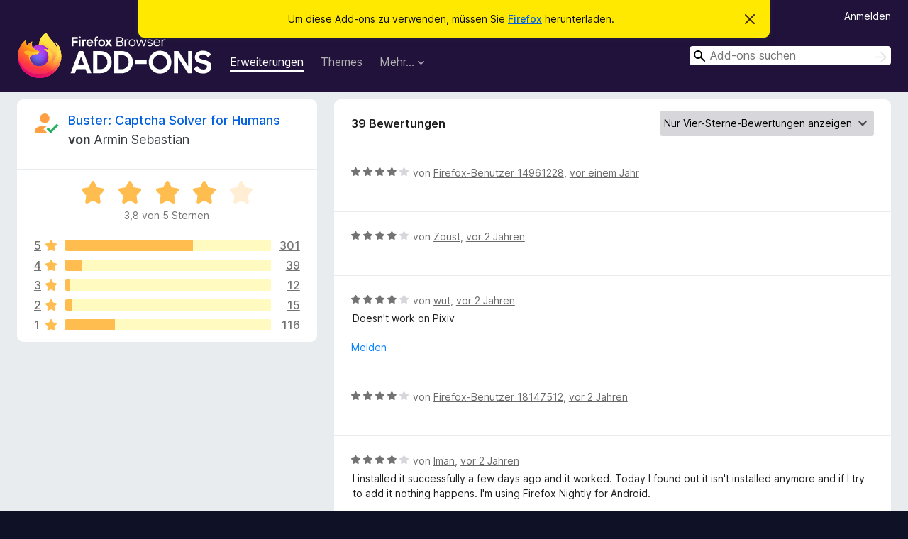

--- FILE ---
content_type: text/html; charset=utf-8
request_url: https://addons.mozilla.org/de/firefox/addon/buster-captcha-solver/reviews/?score=4
body_size: 11016
content:
<!DOCTYPE html>
<html lang="de" dir="ltr"><head><title data-react-helmet="true">Bewertungen für Buster: Captcha Solver for Humans – Add-ons für Firefox (de)</title><meta charSet="utf-8"/><meta name="viewport" content="width=device-width, initial-scale=1"/><link href="/static-frontend/Inter-roman-subset-en_de_fr_ru_es_pt_pl_it.var.2ce5ad921c3602b1e5370b3c86033681.woff2" crossorigin="anonymous" rel="preload" as="font" type="font/woff2"/><link href="/static-frontend/amo-2c9b371cc4de1aad916e.css" integrity="sha512-xpIl0TE0BdHR7KIMx6yfLd2kiIdWqrmXT81oEQ2j3ierwSeZB5WzmlhM7zJEHvI5XqPZYwMlGu/Pk0f13trpzQ==" crossorigin="anonymous" rel="stylesheet" type="text/css"/><meta data-react-helmet="true" name="description" content="Bewertungen für Buster: Captcha Solver for Humans. Erfahren Sie, was andere Nutzer über Buster: Captcha Solver for Humans denken und installieren Sie es in Ihrem Firefox-Browser."/><link rel="shortcut icon" href="/favicon.ico?v=3"/><link data-react-helmet="true" title="Firefox-Add-ons" rel="search" type="application/opensearchdescription+xml" href="/de/firefox/opensearch.xml"/><link data-react-helmet="true" rel="canonical" href="https://addons.mozilla.org/de/firefox/addon/buster-captcha-solver/reviews/"/></head><body><div id="react-view"><div class="Page-amo"><header class="Header"><div class="Notice Notice-warning GetFirefoxBanner Notice-dismissible"><div class="Notice-icon"></div><div class="Notice-column"><div class="Notice-content"><p class="Notice-text"><span class="GetFirefoxBanner-content">Um diese Add-ons zu verwenden, müssen Sie <a class="Button Button--none GetFirefoxBanner-button" href="https://www.mozilla.org/firefox/download/thanks/?s=direct&amp;utm_campaign=amo-fx-cta&amp;utm_content=banner-download-button&amp;utm_medium=referral&amp;utm_source=addons.mozilla.org">Firefox</a> herunterladen.</span></p></div></div><div class="Notice-dismisser"><button class="Button Button--none Notice-dismisser-button" type="submit"><span class="Icon Icon-inline-content IconXMark Notice-dismisser-icon"><span class="visually-hidden">Diesen Hinweis verwerfen</span><svg class="IconXMark-svg" version="1.1" xmlns="http://www.w3.org/2000/svg" xmlns:xlink="http://www.w3.org/1999/xlink"><g class="IconXMark-path" transform="translate(-1.000000, -1.000000)" fill="#0C0C0D"><path d="M1.293,2.707 C1.03304342,2.45592553 0.928787403,2.08412211 1.02030284,1.73449268 C1.11181828,1.38486324 1.38486324,1.11181828 1.73449268,1.02030284 C2.08412211,0.928787403 2.45592553,1.03304342 2.707,1.293 L8,6.586 L13.293,1.293 C13.5440745,1.03304342 13.9158779,0.928787403 14.2655073,1.02030284 C14.6151368,1.11181828 14.8881817,1.38486324 14.9796972,1.73449268 C15.0712126,2.08412211 14.9669566,2.45592553 14.707,2.707 L9.414,8 L14.707,13.293 C15.0859722,13.6853789 15.0805524,14.3090848 14.6948186,14.6948186 C14.3090848,15.0805524 13.6853789,15.0859722 13.293,14.707 L8,9.414 L2.707,14.707 C2.31462111,15.0859722 1.69091522,15.0805524 1.30518142,14.6948186 C0.919447626,14.3090848 0.91402779,13.6853789 1.293,13.293 L6.586,8 L1.293,2.707 Z"></path></g></svg></span></button></div></div><div class="Header-wrapper"><div class="Header-content"><a class="Header-title" href="/de/firefox/"><span class="visually-hidden">Add-ons für den Firefox-Browser</span></a></div><ul class="SectionLinks Header-SectionLinks"><li><a class="SectionLinks-link SectionLinks-link-extension SectionLinks-link--active" href="/de/firefox/extensions/">Erweiterungen</a></li><li><a class="SectionLinks-link SectionLinks-link-theme" href="/de/firefox/themes/">Themes</a></li><li><div class="DropdownMenu SectionLinks-link SectionLinks-dropdown"><button class="DropdownMenu-button" title="Mehr…" type="button" aria-haspopup="true"><span class="DropdownMenu-button-text">Mehr…</span><span class="Icon Icon-inverted-caret"></span></button><ul class="DropdownMenu-items" aria-hidden="true" aria-label="submenu"><li class="DropdownMenuItem DropdownMenuItem-section SectionLinks-subheader">für Firefox</li><li class="DropdownMenuItem DropdownMenuItem-link"><a class="SectionLinks-dropdownlink" href="/de/firefox/language-tools/">Wörterbücher &amp; Sprachpakete</a></li><li class="DropdownMenuItem DropdownMenuItem-section SectionLinks-subheader">Andere Browser-Seiten</li><li class="DropdownMenuItem DropdownMenuItem-link"><a class="SectionLinks-clientApp-android" data-clientapp="android" href="/de/android/">Add-ons für Android</a></li></ul></div></li></ul><div class="Header-user-and-external-links"><a class="Button Button--none Header-authenticate-button Header-button Button--micro" href="#login">Anmelden</a></div><form action="/de/firefox/search/" class="SearchForm Header-search-form Header-search-form--desktop" method="GET" data-no-csrf="true" role="search"><div class="AutoSearchInput"><label class="AutoSearchInput-label visually-hidden" for="AutoSearchInput-q">Suchen</label><div class="AutoSearchInput-search-box"><span class="Icon Icon-magnifying-glass AutoSearchInput-icon-magnifying-glass"></span><div role="combobox" aria-haspopup="listbox" aria-owns="react-autowhatever-1" aria-expanded="false"><input type="search" autoComplete="off" aria-autocomplete="list" aria-controls="react-autowhatever-1" class="AutoSearchInput-query" id="AutoSearchInput-q" maxLength="100" minLength="2" name="q" placeholder="Add-ons suchen" value=""/><div id="react-autowhatever-1" role="listbox"></div></div><button class="AutoSearchInput-submit-button" type="submit"><span class="visually-hidden">Suchen</span><span class="Icon Icon-arrow"></span></button></div></div></form></div></header><div class="Page-content"><div class="Page Page-not-homepage"><div class="AppBanner"></div><div class="AddonReviewList AddonReviewList--extension"><section class="Card AddonSummaryCard Card--no-footer"><header class="Card-header"><div class="Card-header-text"><div class="AddonSummaryCard-header"><div class="AddonSummaryCard-header-icon"><a href="/de/firefox/addon/buster-captcha-solver/"><img class="AddonSummaryCard-header-icon-image" src="https://addons.mozilla.org/user-media/addon_icons/1013/1013715-64.png?modified=121a7563" alt="Add-on-Symbol"/></a></div><div class="AddonSummaryCard-header-text"><h1 class="visually-hidden">Bewertungen für Buster: Captcha Solver for Humans</h1><h1 class="AddonTitle"><a href="/de/firefox/addon/buster-captcha-solver/">Buster: Captcha Solver for Humans</a><span class="AddonTitle-author"> <!-- -->von<!-- --> <a href="/de/firefox/user/12929064/">Armin Sebastian</a></span></h1></div></div></div></header><div class="Card-contents"><div class="AddonSummaryCard-overallRatingStars"><div class="Rating Rating--large Rating--yellowStars" title="Bewertet mit 3,8 von 5 Sternen"><div class="Rating-star Rating-rating-1 Rating-selected-star" title="Bewertet mit 3,8 von 5 Sternen"></div><div class="Rating-star Rating-rating-2 Rating-selected-star" title="Bewertet mit 3,8 von 5 Sternen"></div><div class="Rating-star Rating-rating-3 Rating-selected-star" title="Bewertet mit 3,8 von 5 Sternen"></div><div class="Rating-star Rating-rating-4 Rating-selected-star" title="Bewertet mit 3,8 von 5 Sternen"></div><div class="Rating-star Rating-rating-5" title="Bewertet mit 3,8 von 5 Sternen"></div><span class="visually-hidden">Bewertet mit 3,8 von 5 Sternen</span></div><div class="AddonSummaryCard-addonAverage">3,8 von 5 Sternen</div></div><div class="RatingsByStar"><div class="RatingsByStar-graph"><a class="RatingsByStar-row" rel="nofollow" title="Lesen Sie alle 301 Fünf-Sterne-Bewertungen" href="/de/firefox/addon/buster-captcha-solver/reviews/?score=5"><div class="RatingsByStar-star">5<span class="Icon Icon-star-yellow"></span></div></a><a class="RatingsByStar-row" rel="nofollow" title="Lesen Sie alle 301 Fünf-Sterne-Bewertungen" href="/de/firefox/addon/buster-captcha-solver/reviews/?score=5"><div class="RatingsByStar-barContainer"><div class="RatingsByStar-bar RatingsByStar-barFrame"><div class="RatingsByStar-bar RatingsByStar-barValue RatingsByStar-barValue--62pct RatingsByStar-partialBar"></div></div></div></a><a class="RatingsByStar-row" rel="nofollow" title="Lesen Sie alle 301 Fünf-Sterne-Bewertungen" href="/de/firefox/addon/buster-captcha-solver/reviews/?score=5"><div class="RatingsByStar-count">301</div></a><a class="RatingsByStar-row" rel="nofollow" title="Lesen Sie alle 39 Vier-Sterne-Bewertungen" href="/de/firefox/addon/buster-captcha-solver/reviews/?score=4"><div class="RatingsByStar-star">4<span class="Icon Icon-star-yellow"></span></div></a><a class="RatingsByStar-row" rel="nofollow" title="Lesen Sie alle 39 Vier-Sterne-Bewertungen" href="/de/firefox/addon/buster-captcha-solver/reviews/?score=4"><div class="RatingsByStar-barContainer"><div class="RatingsByStar-bar RatingsByStar-barFrame"><div class="RatingsByStar-bar RatingsByStar-barValue RatingsByStar-barValue--8pct RatingsByStar-partialBar"></div></div></div></a><a class="RatingsByStar-row" rel="nofollow" title="Lesen Sie alle 39 Vier-Sterne-Bewertungen" href="/de/firefox/addon/buster-captcha-solver/reviews/?score=4"><div class="RatingsByStar-count">39</div></a><a class="RatingsByStar-row" rel="nofollow" title="Lesen Sie alle 12 Drei-Sterne-Bewertungen" href="/de/firefox/addon/buster-captcha-solver/reviews/?score=3"><div class="RatingsByStar-star">3<span class="Icon Icon-star-yellow"></span></div></a><a class="RatingsByStar-row" rel="nofollow" title="Lesen Sie alle 12 Drei-Sterne-Bewertungen" href="/de/firefox/addon/buster-captcha-solver/reviews/?score=3"><div class="RatingsByStar-barContainer"><div class="RatingsByStar-bar RatingsByStar-barFrame"><div class="RatingsByStar-bar RatingsByStar-barValue RatingsByStar-barValue--2pct RatingsByStar-partialBar"></div></div></div></a><a class="RatingsByStar-row" rel="nofollow" title="Lesen Sie alle 12 Drei-Sterne-Bewertungen" href="/de/firefox/addon/buster-captcha-solver/reviews/?score=3"><div class="RatingsByStar-count">12</div></a><a class="RatingsByStar-row" rel="nofollow" title="Lesen Sie alle 15 Zwei-Sterne-Bewertungen" href="/de/firefox/addon/buster-captcha-solver/reviews/?score=2"><div class="RatingsByStar-star">2<span class="Icon Icon-star-yellow"></span></div></a><a class="RatingsByStar-row" rel="nofollow" title="Lesen Sie alle 15 Zwei-Sterne-Bewertungen" href="/de/firefox/addon/buster-captcha-solver/reviews/?score=2"><div class="RatingsByStar-barContainer"><div class="RatingsByStar-bar RatingsByStar-barFrame"><div class="RatingsByStar-bar RatingsByStar-barValue RatingsByStar-barValue--3pct RatingsByStar-partialBar"></div></div></div></a><a class="RatingsByStar-row" rel="nofollow" title="Lesen Sie alle 15 Zwei-Sterne-Bewertungen" href="/de/firefox/addon/buster-captcha-solver/reviews/?score=2"><div class="RatingsByStar-count">15</div></a><a class="RatingsByStar-row" rel="nofollow" title="Lesen Sie die 116 Ein-Stern-Bewertungen" href="/de/firefox/addon/buster-captcha-solver/reviews/?score=1"><div class="RatingsByStar-star">1<span class="Icon Icon-star-yellow"></span></div></a><a class="RatingsByStar-row" rel="nofollow" title="Lesen Sie die 116 Ein-Stern-Bewertungen" href="/de/firefox/addon/buster-captcha-solver/reviews/?score=1"><div class="RatingsByStar-barContainer"><div class="RatingsByStar-bar RatingsByStar-barFrame"><div class="RatingsByStar-bar RatingsByStar-barValue RatingsByStar-barValue--24pct RatingsByStar-partialBar"></div></div></div></a><a class="RatingsByStar-row" rel="nofollow" title="Lesen Sie die 116 Ein-Stern-Bewertungen" href="/de/firefox/addon/buster-captcha-solver/reviews/?score=1"><div class="RatingsByStar-count">116</div></a></div></div></div></section><div class="AddonReviewList-reviews"><section class="Card CardList AddonReviewList-reviews-listing"><header class="Card-header"><div class="Card-header-text"><div class="AddonReviewList-cardListHeader"><div class="AddonReviewList-reviewCount">39 Bewertungen</div><div class="AddonReviewList-filterByScore"><select class="Select AddonReviewList-filterByScoreSelector"><option value="SHOW_ALL_REVIEWS">Alle Bewertungen anzeigen</option><option value="5">Nur Fünf-Sterne-Bewertungen anzeigen</option><option value="4" selected="">Nur Vier-Sterne-Bewertungen anzeigen</option><option value="3">Nur Drei-Sterne-Bewertungen anzeigen</option><option value="2">Nur Zwei-Sterne-Bewertungen anzeigen</option><option value="1">Nur Ein-Stern-Bewertungen anzeigen</option></select></div></div></div></header><div class="Card-contents"><ul><li><div class="AddonReviewCard AddonReviewCard-ratingOnly AddonReviewCard-viewOnly"><div class="AddonReviewCard-container"><div class="UserReview"><div class="UserReview-byLine"><div class="Rating Rating--small" title="Bewertet mit 4 von 5 Sternen"><div class="Rating-star Rating-rating-1 Rating-selected-star" title="Bewertet mit 4 von 5 Sternen"></div><div class="Rating-star Rating-rating-2 Rating-selected-star" title="Bewertet mit 4 von 5 Sternen"></div><div class="Rating-star Rating-rating-3 Rating-selected-star" title="Bewertet mit 4 von 5 Sternen"></div><div class="Rating-star Rating-rating-4 Rating-selected-star" title="Bewertet mit 4 von 5 Sternen"></div><div class="Rating-star Rating-rating-5" title="Bewertet mit 4 von 5 Sternen"></div><span class="visually-hidden">Bewertet mit 4 von 5 Sternen</span></div><span class="AddonReviewCard-authorByLine">von <a href="/de/firefox/user/14961228/">Firefox-Benutzer 14961228</a>, <a title="3. Okt. 2024 23:47" href="/de/firefox/addon/buster-captcha-solver/reviews/2121459/">vor einem Jahr</a></span></div><section class="Card ShowMoreCard UserReview-body UserReview-emptyBody ShowMoreCard--expanded Card--no-style Card--no-header Card--no-footer"><div class="Card-contents"><div class="ShowMoreCard-contents"><div></div></div></div></section><div class="AddonReviewCard-allControls"></div></div></div></div></li><li><div class="AddonReviewCard AddonReviewCard-ratingOnly AddonReviewCard-viewOnly"><div class="AddonReviewCard-container"><div class="UserReview"><div class="UserReview-byLine"><div class="Rating Rating--small" title="Bewertet mit 4 von 5 Sternen"><div class="Rating-star Rating-rating-1 Rating-selected-star" title="Bewertet mit 4 von 5 Sternen"></div><div class="Rating-star Rating-rating-2 Rating-selected-star" title="Bewertet mit 4 von 5 Sternen"></div><div class="Rating-star Rating-rating-3 Rating-selected-star" title="Bewertet mit 4 von 5 Sternen"></div><div class="Rating-star Rating-rating-4 Rating-selected-star" title="Bewertet mit 4 von 5 Sternen"></div><div class="Rating-star Rating-rating-5" title="Bewertet mit 4 von 5 Sternen"></div><span class="visually-hidden">Bewertet mit 4 von 5 Sternen</span></div><span class="AddonReviewCard-authorByLine">von <a href="/de/firefox/user/18472050/">Zoust</a>, <a title="20. Juni 2024 20:18" href="/de/firefox/addon/buster-captcha-solver/reviews/2087797/">vor 2 Jahren</a></span></div><section class="Card ShowMoreCard UserReview-body UserReview-emptyBody ShowMoreCard--expanded Card--no-style Card--no-header Card--no-footer"><div class="Card-contents"><div class="ShowMoreCard-contents"><div></div></div></div></section><div class="AddonReviewCard-allControls"></div></div></div></div></li><li><div class="AddonReviewCard AddonReviewCard-viewOnly"><div class="AddonReviewCard-container"><div class="UserReview"><div class="UserReview-byLine"><div class="Rating Rating--small" title="Bewertet mit 4 von 5 Sternen"><div class="Rating-star Rating-rating-1 Rating-selected-star" title="Bewertet mit 4 von 5 Sternen"></div><div class="Rating-star Rating-rating-2 Rating-selected-star" title="Bewertet mit 4 von 5 Sternen"></div><div class="Rating-star Rating-rating-3 Rating-selected-star" title="Bewertet mit 4 von 5 Sternen"></div><div class="Rating-star Rating-rating-4 Rating-selected-star" title="Bewertet mit 4 von 5 Sternen"></div><div class="Rating-star Rating-rating-5" title="Bewertet mit 4 von 5 Sternen"></div><span class="visually-hidden">Bewertet mit 4 von 5 Sternen</span></div><span class="AddonReviewCard-authorByLine">von <a href="/de/firefox/user/16002797/">wut</a>, <a title="30. Jan. 2024 08:53" href="/de/firefox/addon/buster-captcha-solver/reviews/2041337/">vor 2 Jahren</a></span></div><section class="Card ShowMoreCard UserReview-body ShowMoreCard--expanded Card--no-style Card--no-header Card--no-footer"><div class="Card-contents"><div class="ShowMoreCard-contents"><div>Doesn't work on Pixiv</div></div></div></section><div class="AddonReviewCard-allControls"><div><button aria-describedby="flag-review-TooltipMenu" class="TooltipMenu-opener AddonReviewCard-control FlagReviewMenu-menu" title="Diese Bewertung melden" type="button">Melden</button></div></div></div></div></div></li><li><div class="AddonReviewCard AddonReviewCard-ratingOnly AddonReviewCard-viewOnly"><div class="AddonReviewCard-container"><div class="UserReview"><div class="UserReview-byLine"><div class="Rating Rating--small" title="Bewertet mit 4 von 5 Sternen"><div class="Rating-star Rating-rating-1 Rating-selected-star" title="Bewertet mit 4 von 5 Sternen"></div><div class="Rating-star Rating-rating-2 Rating-selected-star" title="Bewertet mit 4 von 5 Sternen"></div><div class="Rating-star Rating-rating-3 Rating-selected-star" title="Bewertet mit 4 von 5 Sternen"></div><div class="Rating-star Rating-rating-4 Rating-selected-star" title="Bewertet mit 4 von 5 Sternen"></div><div class="Rating-star Rating-rating-5" title="Bewertet mit 4 von 5 Sternen"></div><span class="visually-hidden">Bewertet mit 4 von 5 Sternen</span></div><span class="AddonReviewCard-authorByLine">von <a href="/de/firefox/user/18147512/">Firefox-Benutzer 18147512</a>, <a title="15. Nov. 2023 05:10" href="/de/firefox/addon/buster-captcha-solver/reviews/2017217/">vor 2 Jahren</a></span></div><section class="Card ShowMoreCard UserReview-body UserReview-emptyBody ShowMoreCard--expanded Card--no-style Card--no-header Card--no-footer"><div class="Card-contents"><div class="ShowMoreCard-contents"><div></div></div></div></section><div class="AddonReviewCard-allControls"></div></div></div></div></li><li><div class="AddonReviewCard AddonReviewCard-viewOnly"><div class="AddonReviewCard-container"><div class="UserReview"><div class="UserReview-byLine"><div class="Rating Rating--small" title="Bewertet mit 4 von 5 Sternen"><div class="Rating-star Rating-rating-1 Rating-selected-star" title="Bewertet mit 4 von 5 Sternen"></div><div class="Rating-star Rating-rating-2 Rating-selected-star" title="Bewertet mit 4 von 5 Sternen"></div><div class="Rating-star Rating-rating-3 Rating-selected-star" title="Bewertet mit 4 von 5 Sternen"></div><div class="Rating-star Rating-rating-4 Rating-selected-star" title="Bewertet mit 4 von 5 Sternen"></div><div class="Rating-star Rating-rating-5" title="Bewertet mit 4 von 5 Sternen"></div><span class="visually-hidden">Bewertet mit 4 von 5 Sternen</span></div><span class="AddonReviewCard-authorByLine">von <a href="/de/firefox/user/15984396/">Iman</a>, <a title="20. Okt. 2023 10:48" href="/de/firefox/addon/buster-captcha-solver/reviews/2008736/">vor 2 Jahren</a></span></div><section class="Card ShowMoreCard UserReview-body ShowMoreCard--expanded Card--no-style Card--no-header Card--no-footer"><div class="Card-contents"><div class="ShowMoreCard-contents"><div>I installed it successfully a few days ago and it worked. Today I found out it isn't installed anymore and if I try to add it nothing happens. I'm using Firefox Nightly for Android.</div></div></div></section><div class="AddonReviewCard-allControls"><div><button aria-describedby="flag-review-TooltipMenu" class="TooltipMenu-opener AddonReviewCard-control FlagReviewMenu-menu" title="Diese Bewertung melden" type="button">Melden</button></div></div></div></div></div></li><li><div class="AddonReviewCard AddonReviewCard-ratingOnly AddonReviewCard-viewOnly"><div class="AddonReviewCard-container"><div class="UserReview"><div class="UserReview-byLine"><div class="Rating Rating--small" title="Bewertet mit 4 von 5 Sternen"><div class="Rating-star Rating-rating-1 Rating-selected-star" title="Bewertet mit 4 von 5 Sternen"></div><div class="Rating-star Rating-rating-2 Rating-selected-star" title="Bewertet mit 4 von 5 Sternen"></div><div class="Rating-star Rating-rating-3 Rating-selected-star" title="Bewertet mit 4 von 5 Sternen"></div><div class="Rating-star Rating-rating-4 Rating-selected-star" title="Bewertet mit 4 von 5 Sternen"></div><div class="Rating-star Rating-rating-5" title="Bewertet mit 4 von 5 Sternen"></div><span class="visually-hidden">Bewertet mit 4 von 5 Sternen</span></div><span class="AddonReviewCard-authorByLine">von <a href="/de/firefox/user/13311615/">Firefox-Benutzer 13311615</a>, <a title="13. Jan. 2023 13:02" href="/de/firefox/addon/buster-captcha-solver/reviews/1921545/">vor 3 Jahren</a></span></div><section class="Card ShowMoreCard UserReview-body UserReview-emptyBody ShowMoreCard--expanded Card--no-style Card--no-header Card--no-footer"><div class="Card-contents"><div class="ShowMoreCard-contents"><div></div></div></div></section><div class="AddonReviewCard-allControls"></div></div></div></div></li><li><div class="AddonReviewCard AddonReviewCard-ratingOnly AddonReviewCard-viewOnly"><div class="AddonReviewCard-container"><div class="UserReview"><div class="UserReview-byLine"><div class="Rating Rating--small" title="Bewertet mit 4 von 5 Sternen"><div class="Rating-star Rating-rating-1 Rating-selected-star" title="Bewertet mit 4 von 5 Sternen"></div><div class="Rating-star Rating-rating-2 Rating-selected-star" title="Bewertet mit 4 von 5 Sternen"></div><div class="Rating-star Rating-rating-3 Rating-selected-star" title="Bewertet mit 4 von 5 Sternen"></div><div class="Rating-star Rating-rating-4 Rating-selected-star" title="Bewertet mit 4 von 5 Sternen"></div><div class="Rating-star Rating-rating-5" title="Bewertet mit 4 von 5 Sternen"></div><span class="visually-hidden">Bewertet mit 4 von 5 Sternen</span></div><span class="AddonReviewCard-authorByLine">von <a href="/de/firefox/user/17299422/">Firefox-Benutzer 17299422</a>, <a title="1. Jan. 2023 02:29" href="/de/firefox/addon/buster-captcha-solver/reviews/1916910/">vor 3 Jahren</a></span></div><section class="Card ShowMoreCard UserReview-body UserReview-emptyBody ShowMoreCard--expanded Card--no-style Card--no-header Card--no-footer"><div class="Card-contents"><div class="ShowMoreCard-contents"><div></div></div></div></section><div class="AddonReviewCard-allControls"></div></div></div></div></li><li><div class="AddonReviewCard AddonReviewCard-ratingOnly AddonReviewCard-viewOnly"><div class="AddonReviewCard-container"><div class="UserReview"><div class="UserReview-byLine"><div class="Rating Rating--small" title="Bewertet mit 4 von 5 Sternen"><div class="Rating-star Rating-rating-1 Rating-selected-star" title="Bewertet mit 4 von 5 Sternen"></div><div class="Rating-star Rating-rating-2 Rating-selected-star" title="Bewertet mit 4 von 5 Sternen"></div><div class="Rating-star Rating-rating-3 Rating-selected-star" title="Bewertet mit 4 von 5 Sternen"></div><div class="Rating-star Rating-rating-4 Rating-selected-star" title="Bewertet mit 4 von 5 Sternen"></div><div class="Rating-star Rating-rating-5" title="Bewertet mit 4 von 5 Sternen"></div><span class="visually-hidden">Bewertet mit 4 von 5 Sternen</span></div><span class="AddonReviewCard-authorByLine">von <a href="/de/firefox/user/17661760/">PF1X3R</a>, <a title="19. Nov. 2022 18:01" href="/de/firefox/addon/buster-captcha-solver/reviews/1894692/">vor 3 Jahren</a></span></div><section class="Card ShowMoreCard UserReview-body UserReview-emptyBody ShowMoreCard--expanded Card--no-style Card--no-header Card--no-footer"><div class="Card-contents"><div class="ShowMoreCard-contents"><div></div></div></div></section><div class="AddonReviewCard-allControls"></div></div></div></div></li><li><div class="AddonReviewCard AddonReviewCard-viewOnly"><div class="AddonReviewCard-container"><div class="UserReview"><div class="UserReview-byLine"><div class="Rating Rating--small" title="Bewertet mit 4 von 5 Sternen"><div class="Rating-star Rating-rating-1 Rating-selected-star" title="Bewertet mit 4 von 5 Sternen"></div><div class="Rating-star Rating-rating-2 Rating-selected-star" title="Bewertet mit 4 von 5 Sternen"></div><div class="Rating-star Rating-rating-3 Rating-selected-star" title="Bewertet mit 4 von 5 Sternen"></div><div class="Rating-star Rating-rating-4 Rating-selected-star" title="Bewertet mit 4 von 5 Sternen"></div><div class="Rating-star Rating-rating-5" title="Bewertet mit 4 von 5 Sternen"></div><span class="visually-hidden">Bewertet mit 4 von 5 Sternen</span></div><span class="AddonReviewCard-authorByLine">von <a href="/de/firefox/user/12804056/">SunnyTD</a>, <a title="23. Sep. 2022 07:55" href="/de/firefox/addon/buster-captcha-solver/reviews/1874259/">vor 3 Jahren</a></span></div><section class="Card ShowMoreCard UserReview-body ShowMoreCard--expanded Card--no-style Card--no-header Card--no-footer"><div class="Card-contents"><div class="ShowMoreCard-contents"><div>When it works, it works perfectly. However, it can take a few reloads of the page/a few tries before it succeeds.</div></div></div></section><div class="AddonReviewCard-allControls"><div><button aria-describedby="flag-review-TooltipMenu" class="TooltipMenu-opener AddonReviewCard-control FlagReviewMenu-menu" title="Diese Bewertung melden" type="button">Melden</button></div></div></div></div></div></li><li><div class="AddonReviewCard AddonReviewCard-ratingOnly AddonReviewCard-viewOnly"><div class="AddonReviewCard-container"><div class="UserReview"><div class="UserReview-byLine"><div class="Rating Rating--small" title="Bewertet mit 4 von 5 Sternen"><div class="Rating-star Rating-rating-1 Rating-selected-star" title="Bewertet mit 4 von 5 Sternen"></div><div class="Rating-star Rating-rating-2 Rating-selected-star" title="Bewertet mit 4 von 5 Sternen"></div><div class="Rating-star Rating-rating-3 Rating-selected-star" title="Bewertet mit 4 von 5 Sternen"></div><div class="Rating-star Rating-rating-4 Rating-selected-star" title="Bewertet mit 4 von 5 Sternen"></div><div class="Rating-star Rating-rating-5" title="Bewertet mit 4 von 5 Sternen"></div><span class="visually-hidden">Bewertet mit 4 von 5 Sternen</span></div><span class="AddonReviewCard-authorByLine">von <a href="/de/firefox/user/6599370/">Claus Uwe</a>, <a title="22. Sep. 2022 06:13" href="/de/firefox/addon/buster-captcha-solver/reviews/1873934/">vor 3 Jahren</a></span></div><section class="Card ShowMoreCard UserReview-body UserReview-emptyBody ShowMoreCard--expanded Card--no-style Card--no-header Card--no-footer"><div class="Card-contents"><div class="ShowMoreCard-contents"><div></div></div></div></section><div class="AddonReviewCard-allControls"></div></div></div></div></li><li><div class="AddonReviewCard AddonReviewCard-ratingOnly AddonReviewCard-viewOnly"><div class="AddonReviewCard-container"><div class="UserReview"><div class="UserReview-byLine"><div class="Rating Rating--small" title="Bewertet mit 4 von 5 Sternen"><div class="Rating-star Rating-rating-1 Rating-selected-star" title="Bewertet mit 4 von 5 Sternen"></div><div class="Rating-star Rating-rating-2 Rating-selected-star" title="Bewertet mit 4 von 5 Sternen"></div><div class="Rating-star Rating-rating-3 Rating-selected-star" title="Bewertet mit 4 von 5 Sternen"></div><div class="Rating-star Rating-rating-4 Rating-selected-star" title="Bewertet mit 4 von 5 Sternen"></div><div class="Rating-star Rating-rating-5" title="Bewertet mit 4 von 5 Sternen"></div><span class="visually-hidden">Bewertet mit 4 von 5 Sternen</span></div><span class="AddonReviewCard-authorByLine">von <a href="/de/firefox/user/17532533/">Firefox-Benutzer 17532533</a>, <a title="20. Aug. 2022 11:32" href="/de/firefox/addon/buster-captcha-solver/reviews/1864360/">vor 3 Jahren</a></span></div><section class="Card ShowMoreCard UserReview-body UserReview-emptyBody ShowMoreCard--expanded Card--no-style Card--no-header Card--no-footer"><div class="Card-contents"><div class="ShowMoreCard-contents"><div></div></div></div></section><div class="AddonReviewCard-allControls"></div></div></div></div></li><li><div class="AddonReviewCard AddonReviewCard-ratingOnly AddonReviewCard-viewOnly"><div class="AddonReviewCard-container"><div class="UserReview"><div class="UserReview-byLine"><div class="Rating Rating--small" title="Bewertet mit 4 von 5 Sternen"><div class="Rating-star Rating-rating-1 Rating-selected-star" title="Bewertet mit 4 von 5 Sternen"></div><div class="Rating-star Rating-rating-2 Rating-selected-star" title="Bewertet mit 4 von 5 Sternen"></div><div class="Rating-star Rating-rating-3 Rating-selected-star" title="Bewertet mit 4 von 5 Sternen"></div><div class="Rating-star Rating-rating-4 Rating-selected-star" title="Bewertet mit 4 von 5 Sternen"></div><div class="Rating-star Rating-rating-5" title="Bewertet mit 4 von 5 Sternen"></div><span class="visually-hidden">Bewertet mit 4 von 5 Sternen</span></div><span class="AddonReviewCard-authorByLine">von <a href="/de/firefox/user/17379893/">agumilar</a>, <a title="18. Apr. 2022 23:23" href="/de/firefox/addon/buster-captcha-solver/reviews/1829938/">vor 4 Jahren</a></span></div><section class="Card ShowMoreCard UserReview-body UserReview-emptyBody ShowMoreCard--expanded Card--no-style Card--no-header Card--no-footer"><div class="Card-contents"><div class="ShowMoreCard-contents"><div></div></div></div></section><div class="AddonReviewCard-allControls"></div></div></div></div></li><li><div class="AddonReviewCard AddonReviewCard-ratingOnly AddonReviewCard-viewOnly"><div class="AddonReviewCard-container"><div class="UserReview"><div class="UserReview-byLine"><div class="Rating Rating--small" title="Bewertet mit 4 von 5 Sternen"><div class="Rating-star Rating-rating-1 Rating-selected-star" title="Bewertet mit 4 von 5 Sternen"></div><div class="Rating-star Rating-rating-2 Rating-selected-star" title="Bewertet mit 4 von 5 Sternen"></div><div class="Rating-star Rating-rating-3 Rating-selected-star" title="Bewertet mit 4 von 5 Sternen"></div><div class="Rating-star Rating-rating-4 Rating-selected-star" title="Bewertet mit 4 von 5 Sternen"></div><div class="Rating-star Rating-rating-5" title="Bewertet mit 4 von 5 Sternen"></div><span class="visually-hidden">Bewertet mit 4 von 5 Sternen</span></div><span class="AddonReviewCard-authorByLine">von <a href="/de/firefox/user/15153807/">Bryan Hoang</a>, <a title="9. Apr. 2022 23:18" href="/de/firefox/addon/buster-captcha-solver/reviews/1827153/">vor 4 Jahren</a></span></div><section class="Card ShowMoreCard UserReview-body UserReview-emptyBody ShowMoreCard--expanded Card--no-style Card--no-header Card--no-footer"><div class="Card-contents"><div class="ShowMoreCard-contents"><div></div></div></div></section><div class="AddonReviewCard-allControls"></div></div></div></div></li><li><div class="AddonReviewCard AddonReviewCard-viewOnly"><div class="AddonReviewCard-container"><div class="UserReview"><div class="UserReview-byLine"><div class="Rating Rating--small" title="Bewertet mit 4 von 5 Sternen"><div class="Rating-star Rating-rating-1 Rating-selected-star" title="Bewertet mit 4 von 5 Sternen"></div><div class="Rating-star Rating-rating-2 Rating-selected-star" title="Bewertet mit 4 von 5 Sternen"></div><div class="Rating-star Rating-rating-3 Rating-selected-star" title="Bewertet mit 4 von 5 Sternen"></div><div class="Rating-star Rating-rating-4 Rating-selected-star" title="Bewertet mit 4 von 5 Sternen"></div><div class="Rating-star Rating-rating-5" title="Bewertet mit 4 von 5 Sternen"></div><span class="visually-hidden">Bewertet mit 4 von 5 Sternen</span></div><span class="AddonReviewCard-authorByLine">von <a href="/de/firefox/user/11069942/">Seraphis</a>, <a title="6. Apr. 2022 10:32" href="/de/firefox/addon/buster-captcha-solver/reviews/1826099/">vor 4 Jahren</a></span></div><section class="Card ShowMoreCard UserReview-body ShowMoreCard--expanded Card--no-style Card--no-header Card--no-footer"><div class="Card-contents"><div class="ShowMoreCard-contents"><div>Works maybe half the time, seems to be more reliable on some websites than others. Still a useful addon even though it's not 100% guaranteed.</div></div></div></section><div class="AddonReviewCard-allControls"><div><button aria-describedby="flag-review-TooltipMenu" class="TooltipMenu-opener AddonReviewCard-control FlagReviewMenu-menu" title="Diese Bewertung melden" type="button">Melden</button></div></div></div></div></div></li><li><div class="AddonReviewCard AddonReviewCard-ratingOnly AddonReviewCard-viewOnly"><div class="AddonReviewCard-container"><div class="UserReview"><div class="UserReview-byLine"><div class="Rating Rating--small" title="Bewertet mit 4 von 5 Sternen"><div class="Rating-star Rating-rating-1 Rating-selected-star" title="Bewertet mit 4 von 5 Sternen"></div><div class="Rating-star Rating-rating-2 Rating-selected-star" title="Bewertet mit 4 von 5 Sternen"></div><div class="Rating-star Rating-rating-3 Rating-selected-star" title="Bewertet mit 4 von 5 Sternen"></div><div class="Rating-star Rating-rating-4 Rating-selected-star" title="Bewertet mit 4 von 5 Sternen"></div><div class="Rating-star Rating-rating-5" title="Bewertet mit 4 von 5 Sternen"></div><span class="visually-hidden">Bewertet mit 4 von 5 Sternen</span></div><span class="AddonReviewCard-authorByLine">von <a href="/de/firefox/user/17103649/">saeedp89</a>, <a title="18. März 2022 11:00" href="/de/firefox/addon/buster-captcha-solver/reviews/1819980/">vor 4 Jahren</a></span></div><section class="Card ShowMoreCard UserReview-body UserReview-emptyBody ShowMoreCard--expanded Card--no-style Card--no-header Card--no-footer"><div class="Card-contents"><div class="ShowMoreCard-contents"><div></div></div></div></section><div class="AddonReviewCard-allControls"></div></div></div></div></li><li><div class="AddonReviewCard AddonReviewCard-ratingOnly AddonReviewCard-viewOnly"><div class="AddonReviewCard-container"><div class="UserReview"><div class="UserReview-byLine"><div class="Rating Rating--small" title="Bewertet mit 4 von 5 Sternen"><div class="Rating-star Rating-rating-1 Rating-selected-star" title="Bewertet mit 4 von 5 Sternen"></div><div class="Rating-star Rating-rating-2 Rating-selected-star" title="Bewertet mit 4 von 5 Sternen"></div><div class="Rating-star Rating-rating-3 Rating-selected-star" title="Bewertet mit 4 von 5 Sternen"></div><div class="Rating-star Rating-rating-4 Rating-selected-star" title="Bewertet mit 4 von 5 Sternen"></div><div class="Rating-star Rating-rating-5" title="Bewertet mit 4 von 5 Sternen"></div><span class="visually-hidden">Bewertet mit 4 von 5 Sternen</span></div><span class="AddonReviewCard-authorByLine">von <a href="/de/firefox/user/12275413/">Firefox-Benutzer 12275413</a>, <a title="31. Dez. 2021 17:22" href="/de/firefox/addon/buster-captcha-solver/reviews/1794377/">vor 4 Jahren</a></span></div><section class="Card ShowMoreCard UserReview-body UserReview-emptyBody ShowMoreCard--expanded Card--no-style Card--no-header Card--no-footer"><div class="Card-contents"><div class="ShowMoreCard-contents"><div></div></div></div></section><div class="AddonReviewCard-allControls"></div></div></div></div></li><li><div class="AddonReviewCard AddonReviewCard-ratingOnly AddonReviewCard-viewOnly"><div class="AddonReviewCard-container"><div class="UserReview"><div class="UserReview-byLine"><div class="Rating Rating--small" title="Bewertet mit 4 von 5 Sternen"><div class="Rating-star Rating-rating-1 Rating-selected-star" title="Bewertet mit 4 von 5 Sternen"></div><div class="Rating-star Rating-rating-2 Rating-selected-star" title="Bewertet mit 4 von 5 Sternen"></div><div class="Rating-star Rating-rating-3 Rating-selected-star" title="Bewertet mit 4 von 5 Sternen"></div><div class="Rating-star Rating-rating-4 Rating-selected-star" title="Bewertet mit 4 von 5 Sternen"></div><div class="Rating-star Rating-rating-5" title="Bewertet mit 4 von 5 Sternen"></div><span class="visually-hidden">Bewertet mit 4 von 5 Sternen</span></div><span class="AddonReviewCard-authorByLine">von <a href="/de/firefox/user/16881943/">Firefox-Benutzer 16881943</a>, <a title="25. Mai 2021 02:28" href="/de/firefox/addon/buster-captcha-solver/reviews/1712215/">vor 5 Jahren</a></span></div><section class="Card ShowMoreCard UserReview-body UserReview-emptyBody ShowMoreCard--expanded Card--no-style Card--no-header Card--no-footer"><div class="Card-contents"><div class="ShowMoreCard-contents"><div></div></div></div></section><div class="AddonReviewCard-allControls"></div></div></div></div></li><li><div class="AddonReviewCard AddonReviewCard-ratingOnly AddonReviewCard-viewOnly"><div class="AddonReviewCard-container"><div class="UserReview"><div class="UserReview-byLine"><div class="Rating Rating--small" title="Bewertet mit 4 von 5 Sternen"><div class="Rating-star Rating-rating-1 Rating-selected-star" title="Bewertet mit 4 von 5 Sternen"></div><div class="Rating-star Rating-rating-2 Rating-selected-star" title="Bewertet mit 4 von 5 Sternen"></div><div class="Rating-star Rating-rating-3 Rating-selected-star" title="Bewertet mit 4 von 5 Sternen"></div><div class="Rating-star Rating-rating-4 Rating-selected-star" title="Bewertet mit 4 von 5 Sternen"></div><div class="Rating-star Rating-rating-5" title="Bewertet mit 4 von 5 Sternen"></div><span class="visually-hidden">Bewertet mit 4 von 5 Sternen</span></div><span class="AddonReviewCard-authorByLine">von <a href="/de/firefox/user/16879937/">Syed Ali Shah</a>, <a title="23. Mai 2021 13:53" href="/de/firefox/addon/buster-captcha-solver/reviews/1711517/">vor 5 Jahren</a></span></div><section class="Card ShowMoreCard UserReview-body UserReview-emptyBody ShowMoreCard--expanded Card--no-style Card--no-header Card--no-footer"><div class="Card-contents"><div class="ShowMoreCard-contents"><div></div></div></div></section><div class="AddonReviewCard-allControls"></div></div></div></div></li><li><div class="AddonReviewCard AddonReviewCard-ratingOnly AddonReviewCard-viewOnly"><div class="AddonReviewCard-container"><div class="UserReview"><div class="UserReview-byLine"><div class="Rating Rating--small" title="Bewertet mit 4 von 5 Sternen"><div class="Rating-star Rating-rating-1 Rating-selected-star" title="Bewertet mit 4 von 5 Sternen"></div><div class="Rating-star Rating-rating-2 Rating-selected-star" title="Bewertet mit 4 von 5 Sternen"></div><div class="Rating-star Rating-rating-3 Rating-selected-star" title="Bewertet mit 4 von 5 Sternen"></div><div class="Rating-star Rating-rating-4 Rating-selected-star" title="Bewertet mit 4 von 5 Sternen"></div><div class="Rating-star Rating-rating-5" title="Bewertet mit 4 von 5 Sternen"></div><span class="visually-hidden">Bewertet mit 4 von 5 Sternen</span></div><span class="AddonReviewCard-authorByLine">von <a href="/de/firefox/user/16611247/">dbreton</a>, <a title="9. März 2021 17:20" href="/de/firefox/addon/buster-captcha-solver/reviews/1678764/">vor 5 Jahren</a></span></div><section class="Card ShowMoreCard UserReview-body UserReview-emptyBody ShowMoreCard--expanded Card--no-style Card--no-header Card--no-footer"><div class="Card-contents"><div class="ShowMoreCard-contents"><div></div></div></div></section><div class="AddonReviewCard-allControls"></div></div></div></div></li><li><div class="AddonReviewCard AddonReviewCard-ratingOnly AddonReviewCard-viewOnly"><div class="AddonReviewCard-container"><div class="UserReview"><div class="UserReview-byLine"><div class="Rating Rating--small" title="Bewertet mit 4 von 5 Sternen"><div class="Rating-star Rating-rating-1 Rating-selected-star" title="Bewertet mit 4 von 5 Sternen"></div><div class="Rating-star Rating-rating-2 Rating-selected-star" title="Bewertet mit 4 von 5 Sternen"></div><div class="Rating-star Rating-rating-3 Rating-selected-star" title="Bewertet mit 4 von 5 Sternen"></div><div class="Rating-star Rating-rating-4 Rating-selected-star" title="Bewertet mit 4 von 5 Sternen"></div><div class="Rating-star Rating-rating-5" title="Bewertet mit 4 von 5 Sternen"></div><span class="visually-hidden">Bewertet mit 4 von 5 Sternen</span></div><span class="AddonReviewCard-authorByLine">von <a href="/de/firefox/user/15082276/">Rapteon</a>, <a title="18. Feb. 2021 03:47" href="/de/firefox/addon/buster-captcha-solver/reviews/1667957/">vor 5 Jahren</a></span></div><section class="Card ShowMoreCard UserReview-body UserReview-emptyBody ShowMoreCard--expanded Card--no-style Card--no-header Card--no-footer"><div class="Card-contents"><div class="ShowMoreCard-contents"><div></div></div></div></section><div class="AddonReviewCard-allControls"></div></div></div></div></li><li><div class="AddonReviewCard AddonReviewCard-ratingOnly AddonReviewCard-viewOnly"><div class="AddonReviewCard-container"><div class="UserReview"><div class="UserReview-byLine"><div class="Rating Rating--small" title="Bewertet mit 4 von 5 Sternen"><div class="Rating-star Rating-rating-1 Rating-selected-star" title="Bewertet mit 4 von 5 Sternen"></div><div class="Rating-star Rating-rating-2 Rating-selected-star" title="Bewertet mit 4 von 5 Sternen"></div><div class="Rating-star Rating-rating-3 Rating-selected-star" title="Bewertet mit 4 von 5 Sternen"></div><div class="Rating-star Rating-rating-4 Rating-selected-star" title="Bewertet mit 4 von 5 Sternen"></div><div class="Rating-star Rating-rating-5" title="Bewertet mit 4 von 5 Sternen"></div><span class="visually-hidden">Bewertet mit 4 von 5 Sternen</span></div><span class="AddonReviewCard-authorByLine">von <a href="/de/firefox/user/16551814/">Firefox-Benutzer 16551814</a>, <a title="28. Dez. 2020 03:26" href="/de/firefox/addon/buster-captcha-solver/reviews/1643535/">vor 5 Jahren</a></span></div><section class="Card ShowMoreCard UserReview-body UserReview-emptyBody ShowMoreCard--expanded Card--no-style Card--no-header Card--no-footer"><div class="Card-contents"><div class="ShowMoreCard-contents"><div></div></div></div></section><div class="AddonReviewCard-allControls"></div></div></div></div></li><li><div class="AddonReviewCard AddonReviewCard-ratingOnly AddonReviewCard-viewOnly"><div class="AddonReviewCard-container"><div class="UserReview"><div class="UserReview-byLine"><div class="Rating Rating--small" title="Bewertet mit 4 von 5 Sternen"><div class="Rating-star Rating-rating-1 Rating-selected-star" title="Bewertet mit 4 von 5 Sternen"></div><div class="Rating-star Rating-rating-2 Rating-selected-star" title="Bewertet mit 4 von 5 Sternen"></div><div class="Rating-star Rating-rating-3 Rating-selected-star" title="Bewertet mit 4 von 5 Sternen"></div><div class="Rating-star Rating-rating-4 Rating-selected-star" title="Bewertet mit 4 von 5 Sternen"></div><div class="Rating-star Rating-rating-5" title="Bewertet mit 4 von 5 Sternen"></div><span class="visually-hidden">Bewertet mit 4 von 5 Sternen</span></div><span class="AddonReviewCard-authorByLine">von <a href="/de/firefox/user/13419888/">Firefox-Benutzer 13419888</a>, <a title="2. Aug. 2020 22:55" href="/de/firefox/addon/buster-captcha-solver/reviews/1577446/">vor 5 Jahren</a></span></div><section class="Card ShowMoreCard UserReview-body UserReview-emptyBody ShowMoreCard--expanded Card--no-style Card--no-header Card--no-footer"><div class="Card-contents"><div class="ShowMoreCard-contents"><div></div></div></div></section><div class="AddonReviewCard-allControls"></div></div></div></div></li><li><div class="AddonReviewCard AddonReviewCard-viewOnly"><div class="AddonReviewCard-container"><div class="UserReview"><div class="UserReview-byLine"><div class="Rating Rating--small" title="Bewertet mit 4 von 5 Sternen"><div class="Rating-star Rating-rating-1 Rating-selected-star" title="Bewertet mit 4 von 5 Sternen"></div><div class="Rating-star Rating-rating-2 Rating-selected-star" title="Bewertet mit 4 von 5 Sternen"></div><div class="Rating-star Rating-rating-3 Rating-selected-star" title="Bewertet mit 4 von 5 Sternen"></div><div class="Rating-star Rating-rating-4 Rating-selected-star" title="Bewertet mit 4 von 5 Sternen"></div><div class="Rating-star Rating-rating-5" title="Bewertet mit 4 von 5 Sternen"></div><span class="visually-hidden">Bewertet mit 4 von 5 Sternen</span></div><span class="AddonReviewCard-authorByLine">von <a href="/de/firefox/user/13610927/">Darias</a>, <a title="15. Juni 2020 04:52" href="/de/firefox/addon/buster-captcha-solver/reviews/1555978/">vor 6 Jahren</a></span></div><section class="Card ShowMoreCard UserReview-body ShowMoreCard--expanded Card--no-style Card--no-header Card--no-footer"><div class="Card-contents"><div class="ShowMoreCard-contents"><div>Tiện ích hoạt động tốt nhưng giới hạn số lần sử dụng trong một khoản thời gian.</div></div></div></section><div class="AddonReviewCard-allControls"><div><button aria-describedby="flag-review-TooltipMenu" class="TooltipMenu-opener AddonReviewCard-control FlagReviewMenu-menu" title="Diese Bewertung melden" type="button">Melden</button></div></div></div></div></div></li><li><div class="AddonReviewCard AddonReviewCard-viewOnly"><div class="AddonReviewCard-container"><div class="UserReview"><div class="UserReview-byLine"><div class="Rating Rating--small" title="Bewertet mit 4 von 5 Sternen"><div class="Rating-star Rating-rating-1 Rating-selected-star" title="Bewertet mit 4 von 5 Sternen"></div><div class="Rating-star Rating-rating-2 Rating-selected-star" title="Bewertet mit 4 von 5 Sternen"></div><div class="Rating-star Rating-rating-3 Rating-selected-star" title="Bewertet mit 4 von 5 Sternen"></div><div class="Rating-star Rating-rating-4 Rating-selected-star" title="Bewertet mit 4 von 5 Sternen"></div><div class="Rating-star Rating-rating-5" title="Bewertet mit 4 von 5 Sternen"></div><span class="visually-hidden">Bewertet mit 4 von 5 Sternen</span></div><span class="AddonReviewCard-authorByLine">von <a href="/de/firefox/user/16035607/">Firefox-Benutzer 16035607</a>, <a title="4. Juni 2020 23:43" href="/de/firefox/addon/buster-captcha-solver/reviews/1551246/">vor 6 Jahren</a></span></div><section class="Card ShowMoreCard UserReview-body ShowMoreCard--expanded Card--no-style Card--no-header Card--no-footer"><div class="Card-contents"><div class="ShowMoreCard-contents"><div>good</div></div></div></section><div class="AddonReviewCard-allControls"><div><button aria-describedby="flag-review-TooltipMenu" class="TooltipMenu-opener AddonReviewCard-control FlagReviewMenu-menu" title="Diese Bewertung melden" type="button">Melden</button></div></div></div></div></div></li><li><div class="AddonReviewCard AddonReviewCard-viewOnly"><div class="AddonReviewCard-container"><div class="UserReview"><div class="UserReview-byLine"><div class="Rating Rating--small" title="Bewertet mit 4 von 5 Sternen"><div class="Rating-star Rating-rating-1 Rating-selected-star" title="Bewertet mit 4 von 5 Sternen"></div><div class="Rating-star Rating-rating-2 Rating-selected-star" title="Bewertet mit 4 von 5 Sternen"></div><div class="Rating-star Rating-rating-3 Rating-selected-star" title="Bewertet mit 4 von 5 Sternen"></div><div class="Rating-star Rating-rating-4 Rating-selected-star" title="Bewertet mit 4 von 5 Sternen"></div><div class="Rating-star Rating-rating-5" title="Bewertet mit 4 von 5 Sternen"></div><span class="visually-hidden">Bewertet mit 4 von 5 Sternen</span></div><span class="AddonReviewCard-authorByLine">von <a href="/de/firefox/user/15570974/">Rebellis</a>, <a title="15. Apr. 2020 21:30" href="/de/firefox/addon/buster-captcha-solver/reviews/1523116/">vor 6 Jahren</a></span></div><section class="Card ShowMoreCard UserReview-body ShowMoreCard--expanded Card--no-style Card--no-header Card--no-footer"><div class="Card-contents"><div class="ShowMoreCard-contents"><div>Useful</div></div></div></section><div class="AddonReviewCard-allControls"><div><button aria-describedby="flag-review-TooltipMenu" class="TooltipMenu-opener AddonReviewCard-control FlagReviewMenu-menu" title="Diese Bewertung melden" type="button">Melden</button></div></div></div></div></div></li></ul></div><footer class="Card-footer undefined"><div class="Paginate"><div class="Paginate-links"><button class="Button Button--cancel Paginate-item Paginate-item--previous Button--disabled" type="submit" disabled="">Vorherige</button><button class="Button Button--cancel Paginate-item Paginate-item--current-page Button--disabled" type="submit" disabled="">1</button><a rel="next" class="Button Button--cancel Paginate-item" href="/de/firefox/addon/buster-captcha-solver/reviews/?score=4&amp;page=2">2</a><a rel="next" class="Button Button--cancel Paginate-item Paginate-item--next" href="/de/firefox/addon/buster-captcha-solver/reviews/?score=4&amp;page=2">Nächste</a></div><div class="Paginate-page-number">Seite 1 von 2</div></div></footer></section></div></div></div></div><footer class="Footer"><div class="Footer-wrapper"><div class="Footer-mozilla-link-wrapper"><a class="Footer-mozilla-link" href="https://mozilla.org/" title="Zur Mozilla-Startseite gehen"><span class="Icon Icon-mozilla Footer-mozilla-logo"><span class="visually-hidden">Zur Mozilla-Startseite gehen</span></span></a></div><section class="Footer-amo-links"><h4 class="Footer-links-header"><a href="/de/firefox/">Add-ons</a></h4><ul class="Footer-links"><li><a href="/de/about">Über</a></li><li><a class="Footer-blog-link" href="/blog/">Firefox-Add-ons-Blog</a></li><li><a class="Footer-extension-workshop-link" href="https://extensionworkshop.com/?utm_content=footer-link&amp;utm_medium=referral&amp;utm_source=addons.mozilla.org">Erweiterungs-Workshop</a></li><li><a href="/de/developers/">Entwickler-Zentrum</a></li><li><a class="Footer-developer-policies-link" href="https://extensionworkshop.com/documentation/publish/add-on-policies/?utm_medium=photon-footer&amp;utm_source=addons.mozilla.org">Regeln für Entwickler</a></li><li><a class="Footer-community-blog-link" href="https://blog.mozilla.com/addons?utm_content=footer-link&amp;utm_medium=referral&amp;utm_source=addons.mozilla.org">Blog der Gemeinschaft</a></li><li><a href="https://discourse.mozilla-community.org/c/add-ons">Forum</a></li><li><a class="Footer-bug-report-link" href="https://developer.mozilla.org/docs/Mozilla/Add-ons/Contact_us">Einen Fehler melden</a></li><li><a href="/de/review_guide">Bewertungsleitfaden</a></li></ul></section><section class="Footer-browsers-links"><h4 class="Footer-links-header">Browser</h4><ul class="Footer-links"><li><a class="Footer-desktop-link" href="https://www.mozilla.org/firefox/new/?utm_content=footer-link&amp;utm_medium=referral&amp;utm_source=addons.mozilla.org">Desktop</a></li><li><a class="Footer-mobile-link" href="https://www.mozilla.org/firefox/mobile/?utm_content=footer-link&amp;utm_medium=referral&amp;utm_source=addons.mozilla.org">Mobile</a></li><li><a class="Footer-enterprise-link" href="https://www.mozilla.org/firefox/enterprise/?utm_content=footer-link&amp;utm_medium=referral&amp;utm_source=addons.mozilla.org">Enterprise</a></li></ul></section><section class="Footer-product-links"><h4 class="Footer-links-header">Produkte</h4><ul class="Footer-links"><li><a class="Footer-browsers-link" href="https://www.mozilla.org/firefox/browsers/?utm_content=footer-link&amp;utm_medium=referral&amp;utm_source=addons.mozilla.org">Browsers</a></li><li><a class="Footer-vpn-link" href="https://www.mozilla.org/products/vpn/?utm_content=footer-link&amp;utm_medium=referral&amp;utm_source=addons.mozilla.org#pricing">VPN</a></li><li><a class="Footer-relay-link" href="https://relay.firefox.com/?utm_content=footer-link&amp;utm_medium=referral&amp;utm_source=addons.mozilla.org">Relay</a></li><li><a class="Footer-monitor-link" href="https://monitor.firefox.com/?utm_content=footer-link&amp;utm_medium=referral&amp;utm_source=addons.mozilla.org">Monitor</a></li><li><a class="Footer-pocket-link" href="https://getpocket.com?utm_content=footer-link&amp;utm_medium=referral&amp;utm_source=addons.mozilla.org">Pocket</a></li></ul><ul class="Footer-links Footer-links-social"><li class="Footer-link-social"><a href="https://bsky.app/profile/firefox.com"><span class="Icon Icon-bluesky"><span class="visually-hidden">Bluesky (@firefox.com)</span></span></a></li><li class="Footer-link-social"><a href="https://www.instagram.com/firefox/"><span class="Icon Icon-instagram"><span class="visually-hidden">Instagram (Firefox)</span></span></a></li><li class="Footer-link-social"><a href="https://www.youtube.com/firefoxchannel"><span class="Icon Icon-youtube"><span class="visually-hidden">YouTube (firefoxchannel)</span></span></a></li></ul></section><ul class="Footer-legal-links"><li><a class="Footer-privacy-link" href="https://www.mozilla.org/privacy/websites/">Datenschutz</a></li><li><a class="Footer-cookies-link" href="https://www.mozilla.org/privacy/websites/">Cookies</a></li><li><a class="Footer-legal-link" href="https://www.mozilla.org/about/legal/amo-policies/">Rechtliches</a></li></ul><p class="Footer-copyright">Sofern nicht anders <a href="https://www.mozilla.org/en-US/about/legal/">vermerkt</a>, steht der Inhalt dieser Seite unter der <a href="https://creativecommons.org/licenses/by-sa/3.0/">Creative Commons Attribution Share-Alike License v3.0</a> oder einer späteren Version.</p><div class="Footer-language-picker"><div class="LanguagePicker"><label for="lang-picker" class="LanguagePicker-header">Sprache ändern</label><select class="LanguagePicker-selector" id="lang-picker"><option value="cs">Čeština</option><option value="de" selected="">Deutsch</option><option value="dsb">Dolnoserbšćina</option><option value="el">Ελληνικά</option><option value="en-CA">English (Canadian)</option><option value="en-GB">English (British)</option><option value="en-US">English (US)</option><option value="es-AR">Español (de Argentina)</option><option value="es-CL">Español (de Chile)</option><option value="es-ES">Español (de España)</option><option value="es-MX">Español (de México)</option><option value="fi">suomi</option><option value="fr">Français</option><option value="fur">Furlan</option><option value="fy-NL">Frysk</option><option value="he">עברית</option><option value="hr">Hrvatski</option><option value="hsb">Hornjoserbsce</option><option value="hu">magyar</option><option value="ia">Interlingua</option><option value="it">Italiano</option><option value="ja">日本語</option><option value="ka">ქართული</option><option value="kab">Taqbaylit</option><option value="ko">한국어</option><option value="nb-NO">Norsk bokmål</option><option value="nl">Nederlands</option><option value="nn-NO">Norsk nynorsk</option><option value="pl">Polski</option><option value="pt-BR">Português (do Brasil)</option><option value="pt-PT">Português (Europeu)</option><option value="ro">Română</option><option value="ru">Русский</option><option value="sk">slovenčina</option><option value="sl">Slovenščina</option><option value="sq">Shqip</option><option value="sv-SE">Svenska</option><option value="tr">Türkçe</option><option value="uk">Українська</option><option value="vi">Tiếng Việt</option><option value="zh-CN">中文 (简体)</option><option value="zh-TW">正體中文 (繁體)</option></select></div></div></div></footer></div></div><script type="application/json" id="redux-store-state">{"abuse":{"byGUID":{},"loading":false},"addons":{"byID":{"1013715":{"authors":[{"id":12929064,"name":"Armin Sebastian","url":"https:\u002F\u002Faddons.mozilla.org\u002Fde\u002Ffirefox\u002Fuser\u002F12929064\u002F","username":"dessant","picture_url":"https:\u002F\u002Faddons.mozilla.org\u002Fuser-media\u002Fuserpics\u002F64\u002F9064\u002F12929064\u002F12929064.png?modified=1651263207"}],"average_daily_users":32790,"categories":["privacy-security"],"contributions_url":{"url":"https:\u002F\u002Fwww.paypal.com\u002Fdonate?hosted_button_id=GLL4UNSNU6SQN&utm_content=product-page-contribute&utm_medium=referral&utm_source=addons.mozilla.org","outgoing":"https:\u002F\u002Fprod.outgoing.prod.webservices.mozgcp.net\u002Fv1\u002F8e185fd2af131c99f16bd2945ff3d6f04cff1bd35736b8793f6301b9b8db442f\u002Fhttps%3A\u002F\u002Fwww.paypal.com\u002Fdonate%3Fhosted_button_id=GLL4UNSNU6SQN&utm_content=product-page-contribute&utm_medium=referral&utm_source=addons.mozilla.org"},"created":"2018-12-04T00:31:32Z","default_locale":"en-US","description":"Buster is a Firefox extension which helps you to solve difficult CAPTCHAs by completing reCAPTCHA audio challenges using speech recognition. Challenges are solved by clicking on the extension button at the bottom of the reCAPTCHA widget.\n\nIt is not guaranteed that challenges are always solved, the limitations of the technology need to be considered.\n\nThe continued development of Buster is made possible thanks to the support of awesome backers. If you'd like to join them, please consider contributing with \u003Ca href=\"https:\u002F\u002Fprod.outgoing.prod.webservices.mozgcp.net\u002Fv1\u002F3a778ac350a6540190ec9f46c458c38e7d175922e7b5f81bc986b9b07414905f\u002Fhttps%3A\u002F\u002Farmin.dev\u002Fgo\u002Fpatreon%3Fpr=buster&amp;src=amo\" rel=\"nofollow\"\u003EPatreon\u003C\u002Fa\u003E, \u003Ca href=\"https:\u002F\u002Fprod.outgoing.prod.webservices.mozgcp.net\u002Fv1\u002Fbec48fbf9a3f7aeeb927bd8e6792959c8d89f78d502751dade2ed2f55fe353c8\u002Fhttps%3A\u002F\u002Farmin.dev\u002Fgo\u002Fpaypal%3Fpr=buster&amp;src=amo\" rel=\"nofollow\"\u003EPayPal\u003C\u002Fa\u003E or \u003Ca href=\"https:\u002F\u002Fprod.outgoing.prod.webservices.mozgcp.net\u002Fv1\u002Fd3b762fd1f9ff45c0e2c73eb942ab1a409204d1384652e08b5fdba4ccfb9b41c\u002Fhttps%3A\u002F\u002Farmin.dev\u002Fgo\u002Fbitcoin%3Fpr=buster&amp;src=amo\" rel=\"nofollow\"\u003EBitcoin\u003C\u002Fa\u003E.\n\n\u003Cb\u003EClient app\u003C\u002Fb\u003E\n\nThe success rate of the extension can be improved by simulating user interactions with the help of a client app. Follow the instructions from the extension's options to download and install the client app on Windows, Linux and macOS.\n\nSolving more than a couple of reCAPTCHA challenges a day may lead to a temporary block, regardless of your use of the extension. Visit the \u003Ca href=\"https:\u002F\u002Fprod.outgoing.prod.webservices.mozgcp.net\u002Fv1\u002Fd7fde9811ace642ad0b82e21b9fdc279c96b0cf60d52a20a165def701600da82\u002Fhttps%3A\u002F\u002Fgithub.com\u002Fdessant\u002Fbuster\u002Fwiki\u002FInaccessible-reCAPTCHA-audio-challenge\" rel=\"nofollow\"\u003Ewiki\u003C\u002Fa\u003E for more details.\n\nAnti-fingerprinting prevents the client app from moving the mouse as expected. If privacy.resistFingerprinting has been turned on from about:config, make sure to also enable keyboard navigation from the extension's options.\n\n\u003Cb\u003EMotivation\u003C\u002Fb\u003E\n\nreCAPTCHA challenges remain a considerable burden on the web, delaying and often blocking our access to services and information depending on our physical and cognitive abilities, our social and cultural background, and the devices or networks we connect from.\n\nThe difficulty of CAPTCHA challenges can be so out of balance, that sometimes they seem friendlier to bots than they are to humans.\n\nThe goal of this project is to improve our user experience on the web, by giving us easy access to solutions utilized by automated systems.\n\nThe extension is also available for \u003Ca href=\"https:\u002F\u002Fprod.outgoing.prod.webservices.mozgcp.net\u002Fv1\u002F831e10bbd62c68073c7c9638326158af8b1a4bd3e9a964d0788acefbabd26fde\u002Fhttps%3A\u002F\u002Fchrome.google.com\u002Fwebstore\u002Fdetail\u002Fbuster-captcha-solver-for\u002Fmpbjkejclgfgadiemmefgebjfooflfhl\" rel=\"nofollow\"\u003EChrome\u003C\u002Fa\u003E and \u003Ca href=\"https:\u002F\u002Fprod.outgoing.prod.webservices.mozgcp.net\u002Fv1\u002F8ccce34a996977defdaea997d321f7a0e0af88b4d4474f8a62b5390f4ffc2312\u002Fhttps%3A\u002F\u002Fmicrosoftedge.microsoft.com\u002Faddons\u002Fdetail\u002Fbuster-captcha-solver-fo\u002Fadmkpobhocmdideidcndkfaeffadipkc\" rel=\"nofollow\"\u003EEdge\u003C\u002Fa\u003E.\n\nThe developer does not collect any personal data from this extension, visit the extension's \u003Ca href=\"https:\u002F\u002Faddons.mozilla.org\u002Ffirefox\u002Faddon\u002Fbuster-captcha-solver\u002Fprivacy\u002F\" rel=\"nofollow\"\u003Eprivacy policy\u003C\u002Fa\u003E for more information.\n\n\u003Cb\u003EReviews are not monitored for bug reports, please use GitHub for issues and feature requests.\u003C\u002Fb\u003E\n\u003Ca href=\"https:\u002F\u002Fprod.outgoing.prod.webservices.mozgcp.net\u002Fv1\u002F5ba777f0e252a6c1e33a440a8d50d7a95c230c3d5cc86b38d00eb925276a4095\u002Fhttps%3A\u002F\u002Fgithub.com\u002Fdessant\u002Fbuster\" rel=\"nofollow\"\u003Ehttps:\u002F\u002Fgithub.com\u002Fdessant\u002Fbuster\u003C\u002Fa\u003E","developer_comments":null,"edit_url":"https:\u002F\u002Faddons.mozilla.org\u002Fde\u002Fdevelopers\u002Faddon\u002Fbuster-captcha-solver\u002Fedit","guid":"{e58d3966-3d76-4cd9-8552-1582fbc800c1}","has_eula":false,"has_privacy_policy":true,"homepage":{"url":"https:\u002F\u002Fgithub.com\u002Fdessant\u002Fbuster#readme","outgoing":"https:\u002F\u002Fprod.outgoing.prod.webservices.mozgcp.net\u002Fv1\u002F19677a7c71fb85d8ad61b6a395110afec0a6d17f2f60328b8f8dfc6e015bca38\u002Fhttps%3A\u002F\u002Fgithub.com\u002Fdessant\u002Fbuster%23readme"},"icon_url":"https:\u002F\u002Faddons.mozilla.org\u002Fuser-media\u002Faddon_icons\u002F1013\u002F1013715-64.png?modified=121a7563","icons":{"32":"https:\u002F\u002Faddons.mozilla.org\u002Fuser-media\u002Faddon_icons\u002F1013\u002F1013715-32.png?modified=121a7563","64":"https:\u002F\u002Faddons.mozilla.org\u002Fuser-media\u002Faddon_icons\u002F1013\u002F1013715-64.png?modified=121a7563","128":"https:\u002F\u002Faddons.mozilla.org\u002Fuser-media\u002Faddon_icons\u002F1013\u002F1013715-128.png?modified=121a7563"},"id":1013715,"is_disabled":false,"is_experimental":false,"is_noindexed":false,"last_updated":"2024-06-07T09:23:50Z","name":"Buster: Captcha Solver for Humans","previews":[{"h":800,"src":"https:\u002F\u002Faddons.mozilla.org\u002Fuser-media\u002Fpreviews\u002Ffull\u002F211\u002F211910.png?modified=1622134177","thumbnail_h":333,"thumbnail_src":"https:\u002F\u002Faddons.mozilla.org\u002Fuser-media\u002Fpreviews\u002Fthumbs\u002F211\u002F211910.jpg?modified=1622134177","thumbnail_w":533,"title":"Solve the captcha by clicking on the extension button at the bottom of the reCAPTCHA widget.","w":1280},{"h":800,"src":"https:\u002F\u002Faddons.mozilla.org\u002Fuser-media\u002Fpreviews\u002Ffull\u002F211\u002F211911.png?modified=1622134179","thumbnail_h":333,"thumbnail_src":"https:\u002F\u002Faddons.mozilla.org\u002Fuser-media\u002Fpreviews\u002Fthumbs\u002F211\u002F211911.jpg?modified=1622134179","thumbnail_w":533,"title":"Solve the captcha by clicking on the extension button at the bottom of the reCAPTCHA widget.","w":1280}],"promoted":[],"ratings":{"average":3.8157,"bayesian_average":3.804877602100384,"count":483,"text_count":177,"grouped_counts":{"1":116,"2":15,"3":12,"4":39,"5":301}},"requires_payment":false,"review_url":"https:\u002F\u002Faddons.mozilla.org\u002Fde\u002Freviewers\u002Freview\u002F1013715","slug":"buster-captcha-solver","status":"public","summary":"Save time by asking Buster to solve CAPTCHAs for you.","support_email":null,"support_url":{"url":"https:\u002F\u002Fgithub.com\u002Fdessant\u002Fbuster\u002Fissues","outgoing":"https:\u002F\u002Fprod.outgoing.prod.webservices.mozgcp.net\u002Fv1\u002Fcdcfa4bf8c7159dc67365f17f659c2e58f7b155be221a761424292341bb9e71b\u002Fhttps%3A\u002F\u002Fgithub.com\u002Fdessant\u002Fbuster\u002Fissues"},"tags":["google","privacy","security"],"type":"extension","url":"https:\u002F\u002Faddons.mozilla.org\u002Fde\u002Ffirefox\u002Faddon\u002Fbuster-captcha-solver\u002F","weekly_downloads":785,"currentVersionId":5753653,"isMozillaSignedExtension":false,"isAndroidCompatible":false}},"byIdInURL":{"buster-captcha-solver":1013715},"byGUID":{"{e58d3966-3d76-4cd9-8552-1582fbc800c1}":1013715},"bySlug":{"buster-captcha-solver":1013715},"infoBySlug":{},"lang":"de","loadingByIdInURL":{"buster-captcha-solver":false}},"addonsByAuthors":{"byAddonId":{},"byAddonSlug":{},"byAuthorId":{},"countFor":{},"lang":"de","loadingFor":{}},"api":{"clientApp":"firefox","lang":"de","regionCode":"US","requestId":"0556a02a-4d85-4f19-b054-40f4e216a542","token":null,"userAgent":"Mozilla\u002F5.0 (Macintosh; Intel Mac OS X 10_15_7) AppleWebKit\u002F537.36 (KHTML, like Gecko) Chrome\u002F131.0.0.0 Safari\u002F537.36; ClaudeBot\u002F1.0; +claudebot@anthropic.com)","userAgentInfo":{"browser":{"name":"Chrome","version":"131.0.0.0","major":"131"},"device":{"vendor":"Apple","model":"Macintosh"},"os":{"name":"Mac OS","version":"10.15.7"}}},"autocomplete":{"lang":"de","loading":false,"suggestions":[]},"blocks":{"blocks":{},"lang":"de"},"categories":{"categories":null,"loading":false},"collections":{"byId":{},"bySlug":{},"current":{"id":null,"loading":false},"userCollections":{},"addonInCollections":{},"isCollectionBeingModified":false,"hasAddonBeenAdded":false,"hasAddonBeenRemoved":false,"editingCollectionDetails":false,"lang":"de"},"collectionAbuseReports":{"byCollectionId":{}},"errors":{"src\u002Famo\u002Fpages\u002FAddonReviewList\u002Findex.js-buster-captcha-solver-":null},"errorPage":{"clearOnNext":true,"error":null,"hasError":false,"statusCode":null},"experiments":{},"home":{"homeShelves":null,"isLoading":false,"lang":"de","resetStateOnNextChange":false,"resultsLoaded":false,"shelves":{}},"installations":{},"landing":{"addonType":null,"category":null,"recommended":{"count":0,"results":[]},"highlyRated":{"count":0,"results":[]},"lang":"de","loading":false,"trending":{"count":0,"results":[]},"resultsLoaded":false},"languageTools":{"byID":{},"lang":"de"},"recommendations":{"byGuid":{},"lang":"de"},"redirectTo":{"url":null,"status":null},"reviews":{"lang":"de","permissions":{},"byAddon":{"buster-captcha-solver":{"data":{"pageSize":25,"reviewCount":39,"reviews":[2121459,2087797,2041337,2017217,2008736,1921545,1916910,1894692,1874259,1873934,1864360,1829938,1827153,1826099,1819980,1794377,1712215,1711517,1678764,1667957,1643535,1577446,1555978,1551246,1523116]},"page":"1","score":"4"}},"byId":{"1523116":{"reviewAddon":{"iconUrl":"https:\u002F\u002Faddons.mozilla.org\u002Fuser-media\u002Faddon_icons\u002F1013\u002F1013715-64.png?modified=121a7563","id":1013715,"name":"Buster: Captcha Solver for Humans","slug":"buster-captcha-solver"},"body":"Useful","created":"2020-04-15T21:30:53Z","id":1523116,"isDeleted":false,"isDeveloperReply":false,"isLatest":true,"score":4,"reply":null,"userId":15570974,"userName":"Rebellis","userUrl":"https:\u002F\u002Faddons.mozilla.org\u002Fde\u002Ffirefox\u002Fuser\u002F15570974\u002F","versionId":4959795},"1551246":{"reviewAddon":{"iconUrl":"https:\u002F\u002Faddons.mozilla.org\u002Fuser-media\u002Faddon_icons\u002F1013\u002F1013715-64.png?modified=121a7563","id":1013715,"name":"Buster: Captcha Solver for Humans","slug":"buster-captcha-solver"},"body":"good","created":"2020-06-04T23:43:27Z","id":1551246,"isDeleted":false,"isDeveloperReply":false,"isLatest":true,"score":4,"reply":null,"userId":16035607,"userName":"Firefox-Benutzer 16035607","userUrl":"https:\u002F\u002Faddons.mozilla.org\u002Fde\u002Ffirefox\u002Fuser\u002F16035607\u002F","versionId":5036326},"1555978":{"reviewAddon":{"iconUrl":"https:\u002F\u002Faddons.mozilla.org\u002Fuser-media\u002Faddon_icons\u002F1013\u002F1013715-64.png?modified=121a7563","id":1013715,"name":"Buster: Captcha Solver for Humans","slug":"buster-captcha-solver"},"body":"Tiện ích hoạt động tốt nhưng giới hạn số lần sử dụng trong một khoản thời gian.","created":"2020-06-15T04:52:44Z","id":1555978,"isDeleted":false,"isDeveloperReply":false,"isLatest":true,"score":4,"reply":null,"userId":13610927,"userName":"Darias","userUrl":"https:\u002F\u002Faddons.mozilla.org\u002Fde\u002Ffirefox\u002Fuser\u002F13610927\u002F","versionId":5045968},"1577446":{"reviewAddon":{"iconUrl":"https:\u002F\u002Faddons.mozilla.org\u002Fuser-media\u002Faddon_icons\u002F1013\u002F1013715-64.png?modified=121a7563","id":1013715,"name":"Buster: Captcha Solver for Humans","slug":"buster-captcha-solver"},"body":null,"created":"2020-08-02T22:55:29Z","id":1577446,"isDeleted":false,"isDeveloperReply":false,"isLatest":true,"score":4,"reply":null,"userId":13419888,"userName":"Firefox-Benutzer 13419888","userUrl":"https:\u002F\u002Faddons.mozilla.org\u002Fde\u002Ffirefox\u002Fuser\u002F13419888\u002F","versionId":5045968},"1643535":{"reviewAddon":{"iconUrl":"https:\u002F\u002Faddons.mozilla.org\u002Fuser-media\u002Faddon_icons\u002F1013\u002F1013715-64.png?modified=121a7563","id":1013715,"name":"Buster: Captcha Solver for Humans","slug":"buster-captcha-solver"},"body":null,"created":"2020-12-28T03:26:33Z","id":1643535,"isDeleted":false,"isDeveloperReply":false,"isLatest":true,"score":4,"reply":null,"userId":16551814,"userName":"Firefox-Benutzer 16551814","userUrl":"https:\u002F\u002Faddons.mozilla.org\u002Fde\u002Ffirefox\u002Fuser\u002F16551814\u002F","versionId":5114682},"1667957":{"reviewAddon":{"iconUrl":"https:\u002F\u002Faddons.mozilla.org\u002Fuser-media\u002Faddon_icons\u002F1013\u002F1013715-64.png?modified=121a7563","id":1013715,"name":"Buster: Captcha Solver for Humans","slug":"buster-captcha-solver"},"body":null,"created":"2021-02-18T03:47:01Z","id":1667957,"isDeleted":false,"isDeveloperReply":false,"isLatest":true,"score":4,"reply":null,"userId":15082276,"userName":"Rapteon","userUrl":"https:\u002F\u002Faddons.mozilla.org\u002Fde\u002Ffirefox\u002Fuser\u002F15082276\u002F","versionId":5114682},"1678764":{"reviewAddon":{"iconUrl":"https:\u002F\u002Faddons.mozilla.org\u002Fuser-media\u002Faddon_icons\u002F1013\u002F1013715-64.png?modified=121a7563","id":1013715,"name":"Buster: Captcha Solver for Humans","slug":"buster-captcha-solver"},"body":null,"created":"2021-03-09T17:20:39Z","id":1678764,"isDeleted":false,"isDeveloperReply":false,"isLatest":true,"score":4,"reply":null,"userId":16611247,"userName":"dbreton","userUrl":"https:\u002F\u002Faddons.mozilla.org\u002Fde\u002Ffirefox\u002Fuser\u002F16611247\u002F","versionId":5114682},"1711517":{"reviewAddon":{"iconUrl":"https:\u002F\u002Faddons.mozilla.org\u002Fuser-media\u002Faddon_icons\u002F1013\u002F1013715-64.png?modified=121a7563","id":1013715,"name":"Buster: Captcha Solver for Humans","slug":"buster-captcha-solver"},"body":null,"created":"2021-05-23T13:53:04Z","id":1711517,"isDeleted":false,"isDeveloperReply":false,"isLatest":true,"score":4,"reply":null,"userId":16879937,"userName":"Syed Ali Shah","userUrl":"https:\u002F\u002Faddons.mozilla.org\u002Fde\u002Ffirefox\u002Fuser\u002F16879937\u002F","versionId":5224095},"1712215":{"reviewAddon":{"iconUrl":"https:\u002F\u002Faddons.mozilla.org\u002Fuser-media\u002Faddon_icons\u002F1013\u002F1013715-64.png?modified=121a7563","id":1013715,"name":"Buster: Captcha Solver for Humans","slug":"buster-captcha-solver"},"body":null,"created":"2021-05-25T02:28:28Z","id":1712215,"isDeleted":false,"isDeveloperReply":false,"isLatest":true,"score":4,"reply":null,"userId":16881943,"userName":"Firefox-Benutzer 16881943","userUrl":"https:\u002F\u002Faddons.mozilla.org\u002Fde\u002Ffirefox\u002Fuser\u002F16881943\u002F","versionId":5224095},"1794377":{"reviewAddon":{"iconUrl":"https:\u002F\u002Faddons.mozilla.org\u002Fuser-media\u002Faddon_icons\u002F1013\u002F1013715-64.png?modified=121a7563","id":1013715,"name":"Buster: Captcha Solver for Humans","slug":"buster-captcha-solver"},"body":null,"created":"2021-12-31T17:22:15Z","id":1794377,"isDeleted":false,"isDeveloperReply":false,"isLatest":true,"score":4,"reply":null,"userId":12275413,"userName":"Firefox-Benutzer 12275413","userUrl":"https:\u002F\u002Faddons.mozilla.org\u002Fde\u002Ffirefox\u002Fuser\u002F12275413\u002F","versionId":5317473},"1819980":{"reviewAddon":{"iconUrl":"https:\u002F\u002Faddons.mozilla.org\u002Fuser-media\u002Faddon_icons\u002F1013\u002F1013715-64.png?modified=121a7563","id":1013715,"name":"Buster: Captcha Solver for Humans","slug":"buster-captcha-solver"},"body":null,"created":"2022-03-18T11:00:13Z","id":1819980,"isDeleted":false,"isDeveloperReply":false,"isLatest":true,"score":4,"reply":null,"userId":17103649,"userName":"saeedp89","userUrl":"https:\u002F\u002Faddons.mozilla.org\u002Fde\u002Ffirefox\u002Fuser\u002F17103649\u002F","versionId":5317473},"1826099":{"reviewAddon":{"iconUrl":"https:\u002F\u002Faddons.mozilla.org\u002Fuser-media\u002Faddon_icons\u002F1013\u002F1013715-64.png?modified=121a7563","id":1013715,"name":"Buster: Captcha Solver for Humans","slug":"buster-captcha-solver"},"body":"Works maybe half the time, seems to be more reliable on some websites than others. Still a useful addon even though it's not 100% guaranteed.","created":"2022-04-06T10:32:04Z","id":1826099,"isDeleted":false,"isDeveloperReply":false,"isLatest":true,"score":4,"reply":null,"userId":11069942,"userName":"Seraphis","userUrl":"https:\u002F\u002Faddons.mozilla.org\u002Fde\u002Ffirefox\u002Fuser\u002F11069942\u002F","versionId":5317473},"1827153":{"reviewAddon":{"iconUrl":"https:\u002F\u002Faddons.mozilla.org\u002Fuser-media\u002Faddon_icons\u002F1013\u002F1013715-64.png?modified=121a7563","id":1013715,"name":"Buster: Captcha Solver for Humans","slug":"buster-captcha-solver"},"body":null,"created":"2022-04-09T23:18:11Z","id":1827153,"isDeleted":false,"isDeveloperReply":false,"isLatest":true,"score":4,"reply":null,"userId":15153807,"userName":"Bryan Hoang","userUrl":"https:\u002F\u002Faddons.mozilla.org\u002Fde\u002Ffirefox\u002Fuser\u002F15153807\u002F","versionId":5317473},"1829938":{"reviewAddon":{"iconUrl":"https:\u002F\u002Faddons.mozilla.org\u002Fuser-media\u002Faddon_icons\u002F1013\u002F1013715-64.png?modified=121a7563","id":1013715,"name":"Buster: Captcha Solver for Humans","slug":"buster-captcha-solver"},"body":null,"created":"2022-04-18T23:23:32Z","id":1829938,"isDeleted":false,"isDeveloperReply":false,"isLatest":true,"score":4,"reply":null,"userId":17379893,"userName":"agumilar","userUrl":"https:\u002F\u002Faddons.mozilla.org\u002Fde\u002Ffirefox\u002Fuser\u002F17379893\u002F","versionId":5317473},"1864360":{"reviewAddon":{"iconUrl":"https:\u002F\u002Faddons.mozilla.org\u002Fuser-media\u002Faddon_icons\u002F1013\u002F1013715-64.png?modified=121a7563","id":1013715,"name":"Buster: Captcha Solver for Humans","slug":"buster-captcha-solver"},"body":null,"created":"2022-08-20T11:32:49Z","id":1864360,"isDeleted":false,"isDeveloperReply":false,"isLatest":true,"score":4,"reply":null,"userId":17532533,"userName":"Firefox-Benutzer 17532533","userUrl":"https:\u002F\u002Faddons.mozilla.org\u002Fde\u002Ffirefox\u002Fuser\u002F17532533\u002F","versionId":5317473},"1873934":{"reviewAddon":{"iconUrl":"https:\u002F\u002Faddons.mozilla.org\u002Fuser-media\u002Faddon_icons\u002F1013\u002F1013715-64.png?modified=121a7563","id":1013715,"name":"Buster: Captcha Solver for Humans","slug":"buster-captcha-solver"},"body":null,"created":"2022-09-22T06:13:04Z","id":1873934,"isDeleted":false,"isDeveloperReply":false,"isLatest":true,"score":4,"reply":null,"userId":6599370,"userName":"Claus Uwe","userUrl":"https:\u002F\u002Faddons.mozilla.org\u002Fde\u002Ffirefox\u002Fuser\u002F6599370\u002F","versionId":5452730},"1874259":{"reviewAddon":{"iconUrl":"https:\u002F\u002Faddons.mozilla.org\u002Fuser-media\u002Faddon_icons\u002F1013\u002F1013715-64.png?modified=121a7563","id":1013715,"name":"Buster: Captcha Solver for Humans","slug":"buster-captcha-solver"},"body":"When it works, it works perfectly. However, it can take a few reloads of the page\u002Fa few tries before it succeeds.","created":"2022-09-23T07:55:52Z","id":1874259,"isDeleted":false,"isDeveloperReply":false,"isLatest":true,"score":4,"reply":null,"userId":12804056,"userName":"SunnyTD","userUrl":"https:\u002F\u002Faddons.mozilla.org\u002Fde\u002Ffirefox\u002Fuser\u002F12804056\u002F","versionId":5452730},"1894692":{"reviewAddon":{"iconUrl":"https:\u002F\u002Faddons.mozilla.org\u002Fuser-media\u002Faddon_icons\u002F1013\u002F1013715-64.png?modified=121a7563","id":1013715,"name":"Buster: Captcha Solver for Humans","slug":"buster-captcha-solver"},"body":null,"created":"2022-11-19T18:01:50Z","id":1894692,"isDeleted":false,"isDeveloperReply":false,"isLatest":true,"score":4,"reply":null,"userId":17661760,"userName":"PF1X3R","userUrl":"https:\u002F\u002Faddons.mozilla.org\u002Fde\u002Ffirefox\u002Fuser\u002F17661760\u002F","versionId":5452730},"1916910":{"reviewAddon":{"iconUrl":"https:\u002F\u002Faddons.mozilla.org\u002Fuser-media\u002Faddon_icons\u002F1013\u002F1013715-64.png?modified=121a7563","id":1013715,"name":"Buster: Captcha Solver for Humans","slug":"buster-captcha-solver"},"body":null,"created":"2023-01-01T02:29:47Z","id":1916910,"isDeleted":false,"isDeveloperReply":false,"isLatest":true,"score":4,"reply":null,"userId":17299422,"userName":"Firefox-Benutzer 17299422","userUrl":"https:\u002F\u002Faddons.mozilla.org\u002Fde\u002Ffirefox\u002Fuser\u002F17299422\u002F","versionId":5500356},"1921545":{"reviewAddon":{"iconUrl":"https:\u002F\u002Faddons.mozilla.org\u002Fuser-media\u002Faddon_icons\u002F1013\u002F1013715-64.png?modified=121a7563","id":1013715,"name":"Buster: Captcha Solver for Humans","slug":"buster-captcha-solver"},"body":null,"created":"2023-01-13T13:02:28Z","id":1921545,"isDeleted":false,"isDeveloperReply":false,"isLatest":true,"score":4,"reply":null,"userId":13311615,"userName":"Firefox-Benutzer 13311615","userUrl":"https:\u002F\u002Faddons.mozilla.org\u002Fde\u002Ffirefox\u002Fuser\u002F13311615\u002F","versionId":5500356},"2008736":{"reviewAddon":{"iconUrl":"https:\u002F\u002Faddons.mozilla.org\u002Fuser-media\u002Faddon_icons\u002F1013\u002F1013715-64.png?modified=121a7563","id":1013715,"name":"Buster: Captcha Solver for Humans","slug":"buster-captcha-solver"},"body":"I installed it successfully a few days ago and it worked. Today I found out it isn't installed anymore and if I try to add it nothing happens. I'm using Firefox Nightly for Android.","created":"2023-10-20T10:48:01Z","id":2008736,"isDeleted":false,"isDeveloperReply":false,"isLatest":true,"score":4,"reply":null,"userId":15984396,"userName":"Iman","userUrl":"https:\u002F\u002Faddons.mozilla.org\u002Fde\u002Ffirefox\u002Fuser\u002F15984396\u002F","versionId":5500356},"2017217":{"reviewAddon":{"iconUrl":"https:\u002F\u002Faddons.mozilla.org\u002Fuser-media\u002Faddon_icons\u002F1013\u002F1013715-64.png?modified=121a7563","id":1013715,"name":"Buster: Captcha Solver for Humans","slug":"buster-captcha-solver"},"body":null,"created":"2023-11-15T05:10:15Z","id":2017217,"isDeleted":false,"isDeveloperReply":false,"isLatest":true,"score":4,"reply":null,"userId":18147512,"userName":"Firefox-Benutzer 18147512","userUrl":"https:\u002F\u002Faddons.mozilla.org\u002Fde\u002Ffirefox\u002Fuser\u002F18147512\u002F","versionId":5500356},"2041337":{"reviewAddon":{"iconUrl":"https:\u002F\u002Faddons.mozilla.org\u002Fuser-media\u002Faddon_icons\u002F1013\u002F1013715-64.png?modified=121a7563","id":1013715,"name":"Buster: Captcha Solver for Humans","slug":"buster-captcha-solver"},"body":"Doesn't work on Pixiv","created":"2024-01-30T08:53:09Z","id":2041337,"isDeleted":false,"isDeveloperReply":false,"isLatest":true,"score":4,"reply":null,"userId":16002797,"userName":"wut","userUrl":"https:\u002F\u002Faddons.mozilla.org\u002Fde\u002Ffirefox\u002Fuser\u002F16002797\u002F","versionId":5500356},"2087797":{"reviewAddon":{"iconUrl":"https:\u002F\u002Faddons.mozilla.org\u002Fuser-media\u002Faddon_icons\u002F1013\u002F1013715-64.png?modified=121a7563","id":1013715,"name":"Buster: Captcha Solver for Humans","slug":"buster-captcha-solver"},"body":null,"created":"2024-06-20T20:18:21Z","id":2087797,"isDeleted":false,"isDeveloperReply":false,"isLatest":true,"score":4,"reply":null,"userId":18472050,"userName":"Zoust","userUrl":"https:\u002F\u002Faddons.mozilla.org\u002Fde\u002Ffirefox\u002Fuser\u002F18472050\u002F","versionId":5753653},"2121459":{"reviewAddon":{"iconUrl":"https:\u002F\u002Faddons.mozilla.org\u002Fuser-media\u002Faddon_icons\u002F1013\u002F1013715-64.png?modified=121a7563","id":1013715,"name":"Buster: Captcha Solver for Humans","slug":"buster-captcha-solver"},"body":null,"created":"2024-10-03T23:47:53Z","id":2121459,"isDeleted":false,"isDeveloperReply":false,"isLatest":true,"score":4,"reply":null,"userId":14961228,"userName":"Firefox-Benutzer 14961228","userUrl":"https:\u002F\u002Faddons.mozilla.org\u002Fde\u002Ffirefox\u002Fuser\u002F14961228\u002F","versionId":5753653}},"byUserId":{},"latestUserReview":{},"view":{},"loadingForSlug":{"buster-captcha-solver":false}},"search":{"count":0,"filters":null,"lang":"de","loading":false,"pageSize":null,"results":[],"pageCount":0},"site":{"readOnly":false,"notice":null,"loadedPageIsAnonymous":false},"suggestions":{"forCollection":{},"lang":"de","loading":false},"uiState":{},"userAbuseReports":{"byUserId":{}},"users":{"currentUserID":null,"byID":{},"byUsername":{},"isUpdating":false,"userPageBeingViewed":{"loading":false,"userId":null},"isUnsubscribedFor":{},"currentUserWasLoggedOut":false,"resetStateOnNextChange":false},"versions":{"byId":{"5753653":{"compatibility":{"firefox":{"min":"115.0","max":"*"}},"id":5753653,"isStrictCompatibilityEnabled":false,"license":{"isCustom":false,"name":"Nur GNU General Public License v3.0","text":null,"url":"https:\u002F\u002Fspdx.org\u002Flicenses\u002FGPL-3.0-only.html"},"file":{"id":4297951,"created":"2024-06-04T10:04:20Z","hash":"sha256:6892c4e1777b6e5480bb4224c2503b62d1cb92b49996ee9948cb746110a351d8","is_mozilla_signed_extension":false,"size":343638,"status":"public","url":"https:\u002F\u002Faddons.mozilla.org\u002Ffirefox\u002Fdownloads\u002Ffile\u002F4297951\u002Fbuster_captcha_solver-3.1.0.xpi","permissions":["storage","notifications","webRequest","webRequestBlocking","webNavigation","nativeMessaging","\u003Call_urls\u003E","https:\u002F\u002Fgoogle.com\u002Frecaptcha\u002Fapi2\u002Fbframe*","https:\u002F\u002Fwww.google.com\u002Frecaptcha\u002Fapi2\u002Fbframe*","https:\u002F\u002Fgoogle.com\u002Frecaptcha\u002Fenterprise\u002Fbframe*","https:\u002F\u002Fwww.google.com\u002Frecaptcha\u002Fenterprise\u002Fbframe*","https:\u002F\u002Frecaptcha.net\u002Frecaptcha\u002Fapi2\u002Fbframe*","https:\u002F\u002Fwww.recaptcha.net\u002Frecaptcha\u002Fapi2\u002Fbframe*","https:\u002F\u002Frecaptcha.net\u002Frecaptcha\u002Fenterprise\u002Fbframe*","https:\u002F\u002Fwww.recaptcha.net\u002Frecaptcha\u002Fenterprise\u002Fbframe*","http:\u002F\u002F127.0.0.1\u002Fbuster\u002Fsetup?session=*"],"optional_permissions":[],"host_permissions":[],"data_collection_permissions":[],"optional_data_collection_permissions":[]},"releaseNotes":"Learn more about this release from the \u003Ca href=\"https:\u002F\u002Fprod.outgoing.prod.webservices.mozgcp.net\u002Fv1\u002Fc379e22c3e876a4cf6063137eab8aedbdfc22650eeb9492451e86ce475fb0e6c\u002Fhttps%3A\u002F\u002Fgithub.com\u002Fdessant\u002Fbuster\u002Fblob\u002Fmain\u002FCHANGELOG.md\" rel=\"nofollow\"\u003Echangelog\u003C\u002Fa\u003E.","version":"3.1.0"}},"bySlug":{},"lang":"de"},"viewContext":{"context":"VIEW_CONTEXT_HOME"},"router":{"location":{"pathname":"\u002Fde\u002Ffirefox\u002Faddon\u002Fbuster-captcha-solver\u002Freviews\u002F","search":"?score=4","hash":"","key":"vcn3io","query":{"score":"4"}},"action":"POP"}}</script><script async="" src="https://www.google-analytics.com/analytics.js"></script><script async="" src="https://www.googletagmanager.com/gtag/js?id=G-B9CY1C9VBC"></script><script src="/static-frontend/amo-a1c50032a5f797d70fb9.js" integrity="sha512-ORRSoosbUyIulH4M10oKOhjC6KR0TaLR9BpmwDz6lqolhwL/REW94pq1wAY5JK+XpSjvVJ6tQDTc31ET2qsntw==" crossorigin="anonymous"></script></body></html>